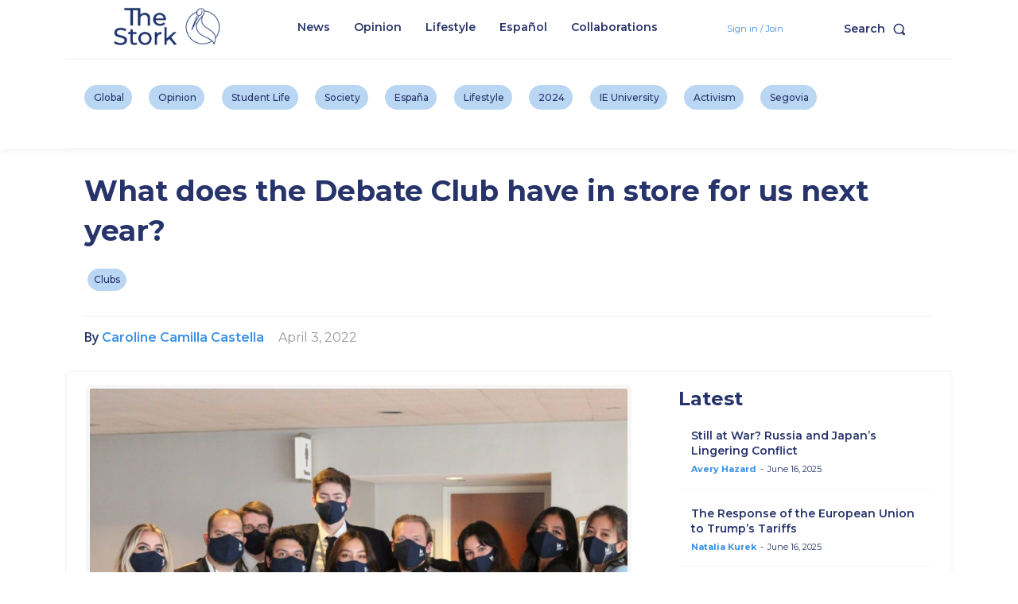

--- FILE ---
content_type: text/html; charset=utf-8
request_url: https://www.google.com/recaptcha/api2/aframe
body_size: 265
content:
<!DOCTYPE HTML><html><head><meta http-equiv="content-type" content="text/html; charset=UTF-8"></head><body><script nonce="DtITiNy6_iHXXTNBY6euZw">/** Anti-fraud and anti-abuse applications only. See google.com/recaptcha */ try{var clients={'sodar':'https://pagead2.googlesyndication.com/pagead/sodar?'};window.addEventListener("message",function(a){try{if(a.source===window.parent){var b=JSON.parse(a.data);var c=clients[b['id']];if(c){var d=document.createElement('img');d.src=c+b['params']+'&rc='+(localStorage.getItem("rc::a")?sessionStorage.getItem("rc::b"):"");window.document.body.appendChild(d);sessionStorage.setItem("rc::e",parseInt(sessionStorage.getItem("rc::e")||0)+1);localStorage.setItem("rc::h",'1768965506768');}}}catch(b){}});window.parent.postMessage("_grecaptcha_ready", "*");}catch(b){}</script></body></html>